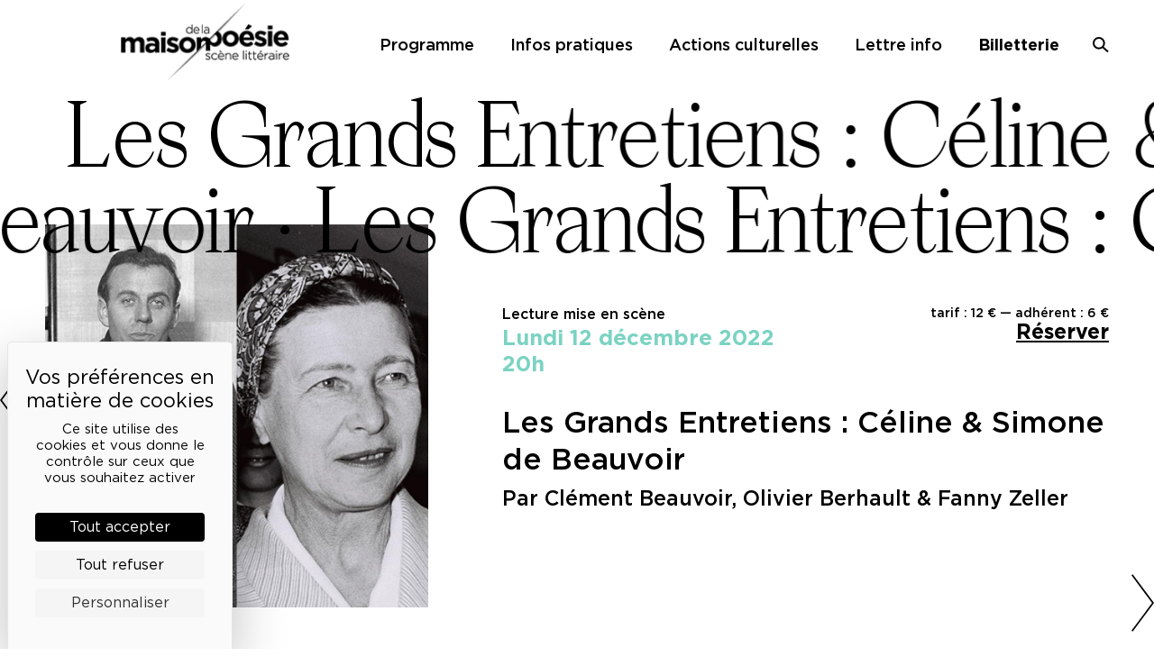

--- FILE ---
content_type: image/svg+xml
request_url: https://maisondelapoesieparis.com/wp-content/themes/maisonpoesie/images/arrow-left-xd.svg
body_size: 176
content:
<svg xmlns="http://www.w3.org/2000/svg" width="21.536" height="54.893" viewBox="0 0 21.536 54.893">
  <path id="Tracé_628" data-name="Tracé 628" d="M-15006-359l-20,27.03,20,26.97" transform="translate(15026.938 359.446)" fill="none" stroke="#000" stroke-width="1.5"/>
</svg>


--- FILE ---
content_type: image/svg+xml
request_url: https://maisondelapoesieparis.com/wp-content/themes/maisonpoesie/images/instagram.svg
body_size: 2699
content:
<svg xmlns="http://www.w3.org/2000/svg" xmlns:xlink="http://www.w3.org/1999/xlink" width="35" height="35" viewBox="0 0 35 35">
  <defs>
    <clipPath id="clip-path">
      <path id="Tracé_261" data-name="Tracé 261" d="M0-.115H35v-35H0Z" transform="translate(0 35.115)" fill="none"/>
    </clipPath>
  </defs>
  <g id="Groupe_330" data-name="Groupe 330" transform="translate(0 35.115)">
    <g id="Groupe_329" data-name="Groupe 329" transform="translate(0 -35.115)" clip-path="url(#clip-path)">
      <g id="Groupe_326" data-name="Groupe 326" transform="translate(9.367 9.366)">
        <path id="Tracé_258" data-name="Tracé 258" d="M-.052-.008A3.07,3.07,0,0,0-.8-1.149a3.07,3.07,0,0,0-1.141-.744,5.568,5.568,0,0,0-1.841-.342c-1.048-.046-1.361-.057-4.009-.057s-2.964.011-4.01.057a5.55,5.55,0,0,0-1.841.342,3.082,3.082,0,0,0-1.142.744,3.08,3.08,0,0,0-.743,1.141,5.57,5.57,0,0,0-.342,1.842c-.046,1.047-.057,1.36-.057,4.009s.011,2.964.057,4.009a5.568,5.568,0,0,0,.342,1.841,3.092,3.092,0,0,0,.743,1.142,3.092,3.092,0,0,0,1.142.743,5.55,5.55,0,0,0,1.841.342c1.046.046,1.361.057,4.01.057s2.961-.011,4.009-.057a5.568,5.568,0,0,0,1.841-.342A3.08,3.08,0,0,0-.8,12.835a3.082,3.082,0,0,0,.744-1.142A5.568,5.568,0,0,0,.29,9.852c.046-1.045.057-1.36.057-4.009S.336,2.881.29,1.834A5.57,5.57,0,0,0-.052-.008M-7.787,10.937a5.094,5.094,0,0,1-5.094-5.093A5.094,5.094,0,0,1-7.787.749,5.094,5.094,0,0,1-2.693,5.843a5.093,5.093,0,0,1-5.093,5.093m5.3-9.2A1.19,1.19,0,0,1-3.681.547a1.191,1.191,0,0,1,1.19-1.19A1.191,1.191,0,0,1-1.3.547a1.19,1.19,0,0,1-1.19,1.19" transform="translate(15.921 2.291)"/>
      </g>
      <g id="Groupe_327" data-name="Groupe 327" transform="translate(14.194 14.194)">
        <path id="Tracé_259" data-name="Tracé 259" d="M-.011,0A3.307,3.307,0,0,0-3.317,3.306,3.307,3.307,0,0,0-.011,6.612,3.307,3.307,0,0,0,3.3,3.306,3.307,3.307,0,0,0-.011,0" transform="translate(3.317)"/>
      </g>
      <g id="Groupe_328" data-name="Groupe 328" transform="translate(0 0)">
        <path id="Tracé_260" data-name="Tracé 260" d="M-.058,0a17.5,17.5,0,0,0-17.5,17.5A17.5,17.5,0,0,0-.058,35a17.5,17.5,0,0,0,17.5-17.5A17.5,17.5,0,0,0-.058,0M9.805,21.59A7.315,7.315,0,0,1,9.345,24a5.068,5.068,0,0,1-2.9,2.9,7.311,7.311,0,0,1-2.41.46c-1.058.049-1.394.06-4.09.06s-3.031-.011-4.09-.06a7.293,7.293,0,0,1-2.409-.46,4.929,4.929,0,0,1-1.758-1.144A4.929,4.929,0,0,1-9.459,24a7.289,7.289,0,0,1-.46-2.409c-.049-1.059-.06-1.394-.06-4.09s.011-3.032.06-4.09A7.285,7.285,0,0,1-9.459,11,4.929,4.929,0,0,1-8.314,9.243,4.943,4.943,0,0,1-6.556,8.1a7.293,7.293,0,0,1,2.409-.46c1.059-.048,1.394-.059,4.09-.059s3.032.011,4.09.059a7.311,7.311,0,0,1,2.41.46,5.068,5.068,0,0,1,2.9,2.9,7.311,7.311,0,0,1,.46,2.41c.048,1.058.059,1.394.059,4.09s-.011,3.031-.059,4.09" transform="translate(17.558)"/>
      </g>
    </g>
  </g>
</svg>
